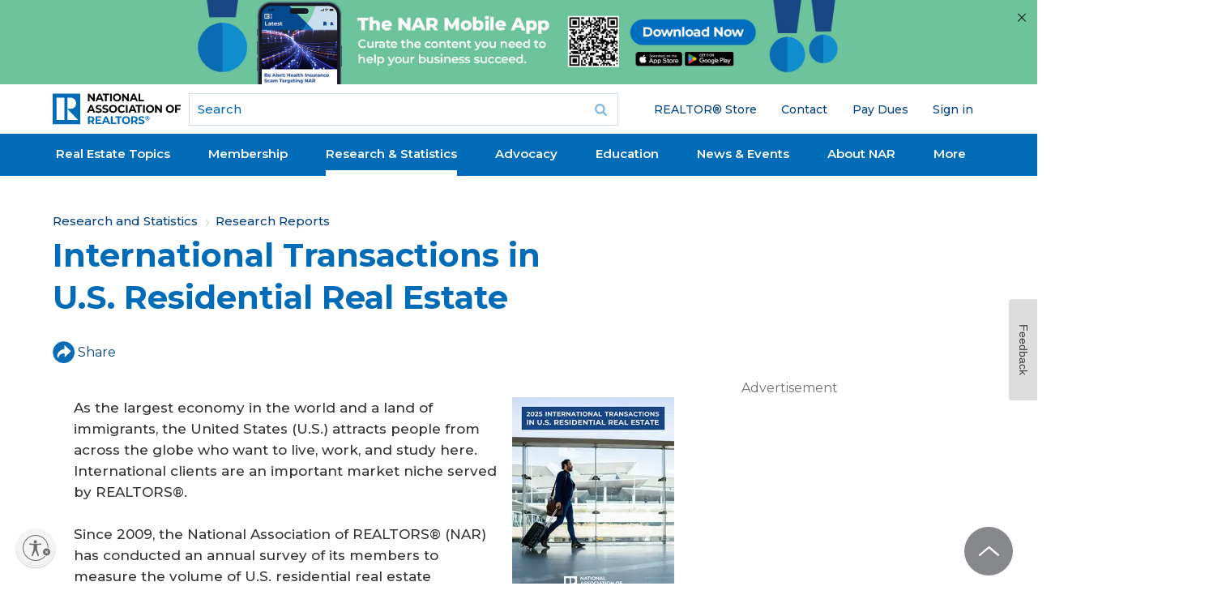

--- FILE ---
content_type: text/html; charset=utf-8
request_url: https://www.google.com/recaptcha/api2/aframe
body_size: 165
content:
<!DOCTYPE HTML><html><head><meta http-equiv="content-type" content="text/html; charset=UTF-8"></head><body><script nonce="PoiFSjEwjKr0qwPQ7wEgjg">/** Anti-fraud and anti-abuse applications only. See google.com/recaptcha */ try{var clients={'sodar':'https://pagead2.googlesyndication.com/pagead/sodar?'};window.addEventListener("message",function(a){try{if(a.source===window.parent){var b=JSON.parse(a.data);var c=clients[b['id']];if(c){var d=document.createElement('img');d.src=c+b['params']+'&rc='+(localStorage.getItem("rc::a")?sessionStorage.getItem("rc::b"):"");window.document.body.appendChild(d);sessionStorage.setItem("rc::e",parseInt(sessionStorage.getItem("rc::e")||0)+1);localStorage.setItem("rc::h",'1768784638748');}}}catch(b){}});window.parent.postMessage("_grecaptcha_ready", "*");}catch(b){}</script></body></html>

--- FILE ---
content_type: application/javascript; charset=utf-8
request_url: https://count.personyze.com/stat-track-log-visit.js.php?fr=289&te=0&sr=7482&ld=1&ur=https%3A%2F%2Fwww.nar.realtor%2Fresearch-and-statistics%2Fresearch-reports%2Finternational-transactions-in-u-s-residential-real-estate&rf=&id=-1232925833&si=0&ss=1768784635&nw=3&st=1&ls=1768784635&rs=0&sy=&bh=&hs=0&dg=&ps=1768784635&ev=&hu=&ao=&pr=&tm=1768784635&pl=Linux%20x86_64&sc=1280x720x24&th=-1038506731&ck=y&aj=y&jv=n&fl=-1&sl=-1&mp=-1&cn=y&vl=-1&qt=-1
body_size: 245
content:
(function(_S_T) { if (_S_T) {_S_T.log_visit(289, 6413433, {"srch_word":"","ref_type":"direct","country_code":"US","country":"United States","region":"OH","city":"Columbus","latitude":39.962501525878906,"longitude":-83.006103515625,"ip":"18.117.180.133","1_vid":6413433,"1_ref_type":"direct","timezone":0,"current_city":"Columbus","current_state":"OH","current_country":"United States"}, 1, null, [[6413433,7]], null, [], [], '488', [], [], null, 1768784635, 0, {}, 488, "", "");}})(window._S_T || window.parent && parent._S_T)

--- FILE ---
content_type: application/javascript; charset=utf-8
request_url: https://count.personyze.com/stat-track-log-visit.js.php?fr=289&te=0&sr=7482&ld=0&ur=https%3A%2F%2Fwww.nar.realtor%2Fresearch-and-statistics%2Fresearch-reports%2Finternational-transactions-in-u-s-residential-real-estate&rf=&id=-1232925833&si=1768784635&ss=1768784635&nw=2&st=1&ls=1768784635&rs=0&sy=&bh=488&hs=0&dg=&ps=&ev=1_6413433_-2_0_1%2F1%261_6413433_2_1_7%262_e6413433_-39_0_%5B%7B%22nar_main_125%22%3A1%2C%22nar_main_130%22%3A1%7D%2C%7B%2221268025%22%3A1%2C%2221268031%22%3A1%2C%2221269661%22%3A1%7D%5D&hu=&ao=&pr=&tm=1768784638&pl=Linux%20x86_64&sc=1280x720x24&th=-1038506731&ck=y&aj=y&jv=n&fl=-1&sl=-1&mp=-1&cn=y&vl=-1&qt=-1
body_size: 68
content:
(function(_S_T) { if (_S_T) {_S_T.log_visit(289, 6413433, {}, 1, null, [], null, [], [], '488', [], [], null, 1768784635, 0, {}, 488, "", null);}})(window._S_T || window.parent && parent._S_T)

--- FILE ---
content_type: application/javascript; charset=utf-8
request_url: https://visitor-service-us-east-1.tealiumiq.com/nar/main/019bd3c7a5c90019866d6a1d87f10009f007a097007e8?callback=utag.ut%5B%22writevamain%22%5D&rnd=1768784635898
body_size: 559
content:
utag.ut["writevamain"]({"metrics":{"22":1.0,"6177":120,"6221":31.0,"5440":1.0,"5770":0,"6223":61,"6157":60,"15":1.0,"28":1.0,"29":1.0,"21268761":1.0,"6215":25.0,"6217":30.0,"5735":1,"6219":55,"21":1.0},"dates":{"23":1768784635566,"21268029":1768784635566,"5444":1768784635566,"audience_nar_main_130_count_ts":1768784635594,"audience_nar_main_125_count_ts":1768784635594},"properties":{"6253":"019bd3c7a5c90019866d6a1d87f10009f007a097007e8","17":"https://www.nar.realtor/research-and-statistics/research-reports/international-transactions-in-u-s-residential-real-estate","profile":"main","21268032":"https://www.nar.realtor/research-and-statistics/research-reports/international-transactions-in-u-s-residential-real-estate","7759":"www.nar.realtor","account":"nar"},"flags":{"7254":false,"5661":true,"5454":false,"5446":true,"6019":false,"21269335":false},"metric_sets":{"21268033":{"https://www．nar．realtor/research-and-statistics/research-reports/international-transactions-in-u-s-residential-real-estate":1}},"current_visit":{"metrics":{"12":0.0,"6147":12,"7":1.0,"80":0.0},"dates":{"11":1768784635566,"6143":1768784635566,"10":1768784635566},"properties":{"44":"Chrome","45":"Mac OS X","46":"Mac desktop","47":"browser","48":"Chrome","5":"https://www.nar.realtor/research-and-statistics/research-reports/international-transactions-in-u-s-residential-real-estate","21269760":"sresex"},"flags":{"14":true,"7158":true,"21269629":false,"5434":false,"6924":false,"7160":false},"property_sets":{"49":["Chrome"],"50":["Mac OS X"],"51":["Mac desktop"],"52":["browser"],"53":["Chrome"]}},"badges":{"21268031":true,"21269661":true,"21268025":true},"audiences":{"nar_main_130":"Store.R NEVER visited - Anonymous","nar_main_125":"Store.R NEVER visited - everyone"}});